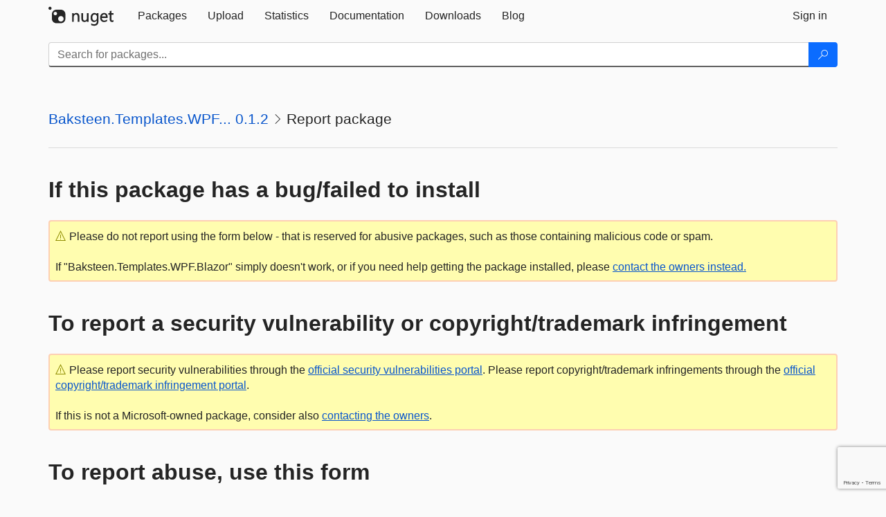

--- FILE ---
content_type: text/html; charset=utf-8
request_url: https://www.google.com/recaptcha/api2/anchor?ar=1&k=6Lf4P10UAAAAAPp-L5yBSChLOGUdU4ci187t7JCv&co=aHR0cHM6Ly9mZWVkLm51Z2V0Lm9yZzo0NDM.&hl=en&v=PoyoqOPhxBO7pBk68S4YbpHZ&size=invisible&anchor-ms=20000&execute-ms=30000&cb=ide8xs7a8kqh
body_size: 49439
content:
<!DOCTYPE HTML><html dir="ltr" lang="en"><head><meta http-equiv="Content-Type" content="text/html; charset=UTF-8">
<meta http-equiv="X-UA-Compatible" content="IE=edge">
<title>reCAPTCHA</title>
<style type="text/css">
/* cyrillic-ext */
@font-face {
  font-family: 'Roboto';
  font-style: normal;
  font-weight: 400;
  font-stretch: 100%;
  src: url(//fonts.gstatic.com/s/roboto/v48/KFO7CnqEu92Fr1ME7kSn66aGLdTylUAMa3GUBHMdazTgWw.woff2) format('woff2');
  unicode-range: U+0460-052F, U+1C80-1C8A, U+20B4, U+2DE0-2DFF, U+A640-A69F, U+FE2E-FE2F;
}
/* cyrillic */
@font-face {
  font-family: 'Roboto';
  font-style: normal;
  font-weight: 400;
  font-stretch: 100%;
  src: url(//fonts.gstatic.com/s/roboto/v48/KFO7CnqEu92Fr1ME7kSn66aGLdTylUAMa3iUBHMdazTgWw.woff2) format('woff2');
  unicode-range: U+0301, U+0400-045F, U+0490-0491, U+04B0-04B1, U+2116;
}
/* greek-ext */
@font-face {
  font-family: 'Roboto';
  font-style: normal;
  font-weight: 400;
  font-stretch: 100%;
  src: url(//fonts.gstatic.com/s/roboto/v48/KFO7CnqEu92Fr1ME7kSn66aGLdTylUAMa3CUBHMdazTgWw.woff2) format('woff2');
  unicode-range: U+1F00-1FFF;
}
/* greek */
@font-face {
  font-family: 'Roboto';
  font-style: normal;
  font-weight: 400;
  font-stretch: 100%;
  src: url(//fonts.gstatic.com/s/roboto/v48/KFO7CnqEu92Fr1ME7kSn66aGLdTylUAMa3-UBHMdazTgWw.woff2) format('woff2');
  unicode-range: U+0370-0377, U+037A-037F, U+0384-038A, U+038C, U+038E-03A1, U+03A3-03FF;
}
/* math */
@font-face {
  font-family: 'Roboto';
  font-style: normal;
  font-weight: 400;
  font-stretch: 100%;
  src: url(//fonts.gstatic.com/s/roboto/v48/KFO7CnqEu92Fr1ME7kSn66aGLdTylUAMawCUBHMdazTgWw.woff2) format('woff2');
  unicode-range: U+0302-0303, U+0305, U+0307-0308, U+0310, U+0312, U+0315, U+031A, U+0326-0327, U+032C, U+032F-0330, U+0332-0333, U+0338, U+033A, U+0346, U+034D, U+0391-03A1, U+03A3-03A9, U+03B1-03C9, U+03D1, U+03D5-03D6, U+03F0-03F1, U+03F4-03F5, U+2016-2017, U+2034-2038, U+203C, U+2040, U+2043, U+2047, U+2050, U+2057, U+205F, U+2070-2071, U+2074-208E, U+2090-209C, U+20D0-20DC, U+20E1, U+20E5-20EF, U+2100-2112, U+2114-2115, U+2117-2121, U+2123-214F, U+2190, U+2192, U+2194-21AE, U+21B0-21E5, U+21F1-21F2, U+21F4-2211, U+2213-2214, U+2216-22FF, U+2308-230B, U+2310, U+2319, U+231C-2321, U+2336-237A, U+237C, U+2395, U+239B-23B7, U+23D0, U+23DC-23E1, U+2474-2475, U+25AF, U+25B3, U+25B7, U+25BD, U+25C1, U+25CA, U+25CC, U+25FB, U+266D-266F, U+27C0-27FF, U+2900-2AFF, U+2B0E-2B11, U+2B30-2B4C, U+2BFE, U+3030, U+FF5B, U+FF5D, U+1D400-1D7FF, U+1EE00-1EEFF;
}
/* symbols */
@font-face {
  font-family: 'Roboto';
  font-style: normal;
  font-weight: 400;
  font-stretch: 100%;
  src: url(//fonts.gstatic.com/s/roboto/v48/KFO7CnqEu92Fr1ME7kSn66aGLdTylUAMaxKUBHMdazTgWw.woff2) format('woff2');
  unicode-range: U+0001-000C, U+000E-001F, U+007F-009F, U+20DD-20E0, U+20E2-20E4, U+2150-218F, U+2190, U+2192, U+2194-2199, U+21AF, U+21E6-21F0, U+21F3, U+2218-2219, U+2299, U+22C4-22C6, U+2300-243F, U+2440-244A, U+2460-24FF, U+25A0-27BF, U+2800-28FF, U+2921-2922, U+2981, U+29BF, U+29EB, U+2B00-2BFF, U+4DC0-4DFF, U+FFF9-FFFB, U+10140-1018E, U+10190-1019C, U+101A0, U+101D0-101FD, U+102E0-102FB, U+10E60-10E7E, U+1D2C0-1D2D3, U+1D2E0-1D37F, U+1F000-1F0FF, U+1F100-1F1AD, U+1F1E6-1F1FF, U+1F30D-1F30F, U+1F315, U+1F31C, U+1F31E, U+1F320-1F32C, U+1F336, U+1F378, U+1F37D, U+1F382, U+1F393-1F39F, U+1F3A7-1F3A8, U+1F3AC-1F3AF, U+1F3C2, U+1F3C4-1F3C6, U+1F3CA-1F3CE, U+1F3D4-1F3E0, U+1F3ED, U+1F3F1-1F3F3, U+1F3F5-1F3F7, U+1F408, U+1F415, U+1F41F, U+1F426, U+1F43F, U+1F441-1F442, U+1F444, U+1F446-1F449, U+1F44C-1F44E, U+1F453, U+1F46A, U+1F47D, U+1F4A3, U+1F4B0, U+1F4B3, U+1F4B9, U+1F4BB, U+1F4BF, U+1F4C8-1F4CB, U+1F4D6, U+1F4DA, U+1F4DF, U+1F4E3-1F4E6, U+1F4EA-1F4ED, U+1F4F7, U+1F4F9-1F4FB, U+1F4FD-1F4FE, U+1F503, U+1F507-1F50B, U+1F50D, U+1F512-1F513, U+1F53E-1F54A, U+1F54F-1F5FA, U+1F610, U+1F650-1F67F, U+1F687, U+1F68D, U+1F691, U+1F694, U+1F698, U+1F6AD, U+1F6B2, U+1F6B9-1F6BA, U+1F6BC, U+1F6C6-1F6CF, U+1F6D3-1F6D7, U+1F6E0-1F6EA, U+1F6F0-1F6F3, U+1F6F7-1F6FC, U+1F700-1F7FF, U+1F800-1F80B, U+1F810-1F847, U+1F850-1F859, U+1F860-1F887, U+1F890-1F8AD, U+1F8B0-1F8BB, U+1F8C0-1F8C1, U+1F900-1F90B, U+1F93B, U+1F946, U+1F984, U+1F996, U+1F9E9, U+1FA00-1FA6F, U+1FA70-1FA7C, U+1FA80-1FA89, U+1FA8F-1FAC6, U+1FACE-1FADC, U+1FADF-1FAE9, U+1FAF0-1FAF8, U+1FB00-1FBFF;
}
/* vietnamese */
@font-face {
  font-family: 'Roboto';
  font-style: normal;
  font-weight: 400;
  font-stretch: 100%;
  src: url(//fonts.gstatic.com/s/roboto/v48/KFO7CnqEu92Fr1ME7kSn66aGLdTylUAMa3OUBHMdazTgWw.woff2) format('woff2');
  unicode-range: U+0102-0103, U+0110-0111, U+0128-0129, U+0168-0169, U+01A0-01A1, U+01AF-01B0, U+0300-0301, U+0303-0304, U+0308-0309, U+0323, U+0329, U+1EA0-1EF9, U+20AB;
}
/* latin-ext */
@font-face {
  font-family: 'Roboto';
  font-style: normal;
  font-weight: 400;
  font-stretch: 100%;
  src: url(//fonts.gstatic.com/s/roboto/v48/KFO7CnqEu92Fr1ME7kSn66aGLdTylUAMa3KUBHMdazTgWw.woff2) format('woff2');
  unicode-range: U+0100-02BA, U+02BD-02C5, U+02C7-02CC, U+02CE-02D7, U+02DD-02FF, U+0304, U+0308, U+0329, U+1D00-1DBF, U+1E00-1E9F, U+1EF2-1EFF, U+2020, U+20A0-20AB, U+20AD-20C0, U+2113, U+2C60-2C7F, U+A720-A7FF;
}
/* latin */
@font-face {
  font-family: 'Roboto';
  font-style: normal;
  font-weight: 400;
  font-stretch: 100%;
  src: url(//fonts.gstatic.com/s/roboto/v48/KFO7CnqEu92Fr1ME7kSn66aGLdTylUAMa3yUBHMdazQ.woff2) format('woff2');
  unicode-range: U+0000-00FF, U+0131, U+0152-0153, U+02BB-02BC, U+02C6, U+02DA, U+02DC, U+0304, U+0308, U+0329, U+2000-206F, U+20AC, U+2122, U+2191, U+2193, U+2212, U+2215, U+FEFF, U+FFFD;
}
/* cyrillic-ext */
@font-face {
  font-family: 'Roboto';
  font-style: normal;
  font-weight: 500;
  font-stretch: 100%;
  src: url(//fonts.gstatic.com/s/roboto/v48/KFO7CnqEu92Fr1ME7kSn66aGLdTylUAMa3GUBHMdazTgWw.woff2) format('woff2');
  unicode-range: U+0460-052F, U+1C80-1C8A, U+20B4, U+2DE0-2DFF, U+A640-A69F, U+FE2E-FE2F;
}
/* cyrillic */
@font-face {
  font-family: 'Roboto';
  font-style: normal;
  font-weight: 500;
  font-stretch: 100%;
  src: url(//fonts.gstatic.com/s/roboto/v48/KFO7CnqEu92Fr1ME7kSn66aGLdTylUAMa3iUBHMdazTgWw.woff2) format('woff2');
  unicode-range: U+0301, U+0400-045F, U+0490-0491, U+04B0-04B1, U+2116;
}
/* greek-ext */
@font-face {
  font-family: 'Roboto';
  font-style: normal;
  font-weight: 500;
  font-stretch: 100%;
  src: url(//fonts.gstatic.com/s/roboto/v48/KFO7CnqEu92Fr1ME7kSn66aGLdTylUAMa3CUBHMdazTgWw.woff2) format('woff2');
  unicode-range: U+1F00-1FFF;
}
/* greek */
@font-face {
  font-family: 'Roboto';
  font-style: normal;
  font-weight: 500;
  font-stretch: 100%;
  src: url(//fonts.gstatic.com/s/roboto/v48/KFO7CnqEu92Fr1ME7kSn66aGLdTylUAMa3-UBHMdazTgWw.woff2) format('woff2');
  unicode-range: U+0370-0377, U+037A-037F, U+0384-038A, U+038C, U+038E-03A1, U+03A3-03FF;
}
/* math */
@font-face {
  font-family: 'Roboto';
  font-style: normal;
  font-weight: 500;
  font-stretch: 100%;
  src: url(//fonts.gstatic.com/s/roboto/v48/KFO7CnqEu92Fr1ME7kSn66aGLdTylUAMawCUBHMdazTgWw.woff2) format('woff2');
  unicode-range: U+0302-0303, U+0305, U+0307-0308, U+0310, U+0312, U+0315, U+031A, U+0326-0327, U+032C, U+032F-0330, U+0332-0333, U+0338, U+033A, U+0346, U+034D, U+0391-03A1, U+03A3-03A9, U+03B1-03C9, U+03D1, U+03D5-03D6, U+03F0-03F1, U+03F4-03F5, U+2016-2017, U+2034-2038, U+203C, U+2040, U+2043, U+2047, U+2050, U+2057, U+205F, U+2070-2071, U+2074-208E, U+2090-209C, U+20D0-20DC, U+20E1, U+20E5-20EF, U+2100-2112, U+2114-2115, U+2117-2121, U+2123-214F, U+2190, U+2192, U+2194-21AE, U+21B0-21E5, U+21F1-21F2, U+21F4-2211, U+2213-2214, U+2216-22FF, U+2308-230B, U+2310, U+2319, U+231C-2321, U+2336-237A, U+237C, U+2395, U+239B-23B7, U+23D0, U+23DC-23E1, U+2474-2475, U+25AF, U+25B3, U+25B7, U+25BD, U+25C1, U+25CA, U+25CC, U+25FB, U+266D-266F, U+27C0-27FF, U+2900-2AFF, U+2B0E-2B11, U+2B30-2B4C, U+2BFE, U+3030, U+FF5B, U+FF5D, U+1D400-1D7FF, U+1EE00-1EEFF;
}
/* symbols */
@font-face {
  font-family: 'Roboto';
  font-style: normal;
  font-weight: 500;
  font-stretch: 100%;
  src: url(//fonts.gstatic.com/s/roboto/v48/KFO7CnqEu92Fr1ME7kSn66aGLdTylUAMaxKUBHMdazTgWw.woff2) format('woff2');
  unicode-range: U+0001-000C, U+000E-001F, U+007F-009F, U+20DD-20E0, U+20E2-20E4, U+2150-218F, U+2190, U+2192, U+2194-2199, U+21AF, U+21E6-21F0, U+21F3, U+2218-2219, U+2299, U+22C4-22C6, U+2300-243F, U+2440-244A, U+2460-24FF, U+25A0-27BF, U+2800-28FF, U+2921-2922, U+2981, U+29BF, U+29EB, U+2B00-2BFF, U+4DC0-4DFF, U+FFF9-FFFB, U+10140-1018E, U+10190-1019C, U+101A0, U+101D0-101FD, U+102E0-102FB, U+10E60-10E7E, U+1D2C0-1D2D3, U+1D2E0-1D37F, U+1F000-1F0FF, U+1F100-1F1AD, U+1F1E6-1F1FF, U+1F30D-1F30F, U+1F315, U+1F31C, U+1F31E, U+1F320-1F32C, U+1F336, U+1F378, U+1F37D, U+1F382, U+1F393-1F39F, U+1F3A7-1F3A8, U+1F3AC-1F3AF, U+1F3C2, U+1F3C4-1F3C6, U+1F3CA-1F3CE, U+1F3D4-1F3E0, U+1F3ED, U+1F3F1-1F3F3, U+1F3F5-1F3F7, U+1F408, U+1F415, U+1F41F, U+1F426, U+1F43F, U+1F441-1F442, U+1F444, U+1F446-1F449, U+1F44C-1F44E, U+1F453, U+1F46A, U+1F47D, U+1F4A3, U+1F4B0, U+1F4B3, U+1F4B9, U+1F4BB, U+1F4BF, U+1F4C8-1F4CB, U+1F4D6, U+1F4DA, U+1F4DF, U+1F4E3-1F4E6, U+1F4EA-1F4ED, U+1F4F7, U+1F4F9-1F4FB, U+1F4FD-1F4FE, U+1F503, U+1F507-1F50B, U+1F50D, U+1F512-1F513, U+1F53E-1F54A, U+1F54F-1F5FA, U+1F610, U+1F650-1F67F, U+1F687, U+1F68D, U+1F691, U+1F694, U+1F698, U+1F6AD, U+1F6B2, U+1F6B9-1F6BA, U+1F6BC, U+1F6C6-1F6CF, U+1F6D3-1F6D7, U+1F6E0-1F6EA, U+1F6F0-1F6F3, U+1F6F7-1F6FC, U+1F700-1F7FF, U+1F800-1F80B, U+1F810-1F847, U+1F850-1F859, U+1F860-1F887, U+1F890-1F8AD, U+1F8B0-1F8BB, U+1F8C0-1F8C1, U+1F900-1F90B, U+1F93B, U+1F946, U+1F984, U+1F996, U+1F9E9, U+1FA00-1FA6F, U+1FA70-1FA7C, U+1FA80-1FA89, U+1FA8F-1FAC6, U+1FACE-1FADC, U+1FADF-1FAE9, U+1FAF0-1FAF8, U+1FB00-1FBFF;
}
/* vietnamese */
@font-face {
  font-family: 'Roboto';
  font-style: normal;
  font-weight: 500;
  font-stretch: 100%;
  src: url(//fonts.gstatic.com/s/roboto/v48/KFO7CnqEu92Fr1ME7kSn66aGLdTylUAMa3OUBHMdazTgWw.woff2) format('woff2');
  unicode-range: U+0102-0103, U+0110-0111, U+0128-0129, U+0168-0169, U+01A0-01A1, U+01AF-01B0, U+0300-0301, U+0303-0304, U+0308-0309, U+0323, U+0329, U+1EA0-1EF9, U+20AB;
}
/* latin-ext */
@font-face {
  font-family: 'Roboto';
  font-style: normal;
  font-weight: 500;
  font-stretch: 100%;
  src: url(//fonts.gstatic.com/s/roboto/v48/KFO7CnqEu92Fr1ME7kSn66aGLdTylUAMa3KUBHMdazTgWw.woff2) format('woff2');
  unicode-range: U+0100-02BA, U+02BD-02C5, U+02C7-02CC, U+02CE-02D7, U+02DD-02FF, U+0304, U+0308, U+0329, U+1D00-1DBF, U+1E00-1E9F, U+1EF2-1EFF, U+2020, U+20A0-20AB, U+20AD-20C0, U+2113, U+2C60-2C7F, U+A720-A7FF;
}
/* latin */
@font-face {
  font-family: 'Roboto';
  font-style: normal;
  font-weight: 500;
  font-stretch: 100%;
  src: url(//fonts.gstatic.com/s/roboto/v48/KFO7CnqEu92Fr1ME7kSn66aGLdTylUAMa3yUBHMdazQ.woff2) format('woff2');
  unicode-range: U+0000-00FF, U+0131, U+0152-0153, U+02BB-02BC, U+02C6, U+02DA, U+02DC, U+0304, U+0308, U+0329, U+2000-206F, U+20AC, U+2122, U+2191, U+2193, U+2212, U+2215, U+FEFF, U+FFFD;
}
/* cyrillic-ext */
@font-face {
  font-family: 'Roboto';
  font-style: normal;
  font-weight: 900;
  font-stretch: 100%;
  src: url(//fonts.gstatic.com/s/roboto/v48/KFO7CnqEu92Fr1ME7kSn66aGLdTylUAMa3GUBHMdazTgWw.woff2) format('woff2');
  unicode-range: U+0460-052F, U+1C80-1C8A, U+20B4, U+2DE0-2DFF, U+A640-A69F, U+FE2E-FE2F;
}
/* cyrillic */
@font-face {
  font-family: 'Roboto';
  font-style: normal;
  font-weight: 900;
  font-stretch: 100%;
  src: url(//fonts.gstatic.com/s/roboto/v48/KFO7CnqEu92Fr1ME7kSn66aGLdTylUAMa3iUBHMdazTgWw.woff2) format('woff2');
  unicode-range: U+0301, U+0400-045F, U+0490-0491, U+04B0-04B1, U+2116;
}
/* greek-ext */
@font-face {
  font-family: 'Roboto';
  font-style: normal;
  font-weight: 900;
  font-stretch: 100%;
  src: url(//fonts.gstatic.com/s/roboto/v48/KFO7CnqEu92Fr1ME7kSn66aGLdTylUAMa3CUBHMdazTgWw.woff2) format('woff2');
  unicode-range: U+1F00-1FFF;
}
/* greek */
@font-face {
  font-family: 'Roboto';
  font-style: normal;
  font-weight: 900;
  font-stretch: 100%;
  src: url(//fonts.gstatic.com/s/roboto/v48/KFO7CnqEu92Fr1ME7kSn66aGLdTylUAMa3-UBHMdazTgWw.woff2) format('woff2');
  unicode-range: U+0370-0377, U+037A-037F, U+0384-038A, U+038C, U+038E-03A1, U+03A3-03FF;
}
/* math */
@font-face {
  font-family: 'Roboto';
  font-style: normal;
  font-weight: 900;
  font-stretch: 100%;
  src: url(//fonts.gstatic.com/s/roboto/v48/KFO7CnqEu92Fr1ME7kSn66aGLdTylUAMawCUBHMdazTgWw.woff2) format('woff2');
  unicode-range: U+0302-0303, U+0305, U+0307-0308, U+0310, U+0312, U+0315, U+031A, U+0326-0327, U+032C, U+032F-0330, U+0332-0333, U+0338, U+033A, U+0346, U+034D, U+0391-03A1, U+03A3-03A9, U+03B1-03C9, U+03D1, U+03D5-03D6, U+03F0-03F1, U+03F4-03F5, U+2016-2017, U+2034-2038, U+203C, U+2040, U+2043, U+2047, U+2050, U+2057, U+205F, U+2070-2071, U+2074-208E, U+2090-209C, U+20D0-20DC, U+20E1, U+20E5-20EF, U+2100-2112, U+2114-2115, U+2117-2121, U+2123-214F, U+2190, U+2192, U+2194-21AE, U+21B0-21E5, U+21F1-21F2, U+21F4-2211, U+2213-2214, U+2216-22FF, U+2308-230B, U+2310, U+2319, U+231C-2321, U+2336-237A, U+237C, U+2395, U+239B-23B7, U+23D0, U+23DC-23E1, U+2474-2475, U+25AF, U+25B3, U+25B7, U+25BD, U+25C1, U+25CA, U+25CC, U+25FB, U+266D-266F, U+27C0-27FF, U+2900-2AFF, U+2B0E-2B11, U+2B30-2B4C, U+2BFE, U+3030, U+FF5B, U+FF5D, U+1D400-1D7FF, U+1EE00-1EEFF;
}
/* symbols */
@font-face {
  font-family: 'Roboto';
  font-style: normal;
  font-weight: 900;
  font-stretch: 100%;
  src: url(//fonts.gstatic.com/s/roboto/v48/KFO7CnqEu92Fr1ME7kSn66aGLdTylUAMaxKUBHMdazTgWw.woff2) format('woff2');
  unicode-range: U+0001-000C, U+000E-001F, U+007F-009F, U+20DD-20E0, U+20E2-20E4, U+2150-218F, U+2190, U+2192, U+2194-2199, U+21AF, U+21E6-21F0, U+21F3, U+2218-2219, U+2299, U+22C4-22C6, U+2300-243F, U+2440-244A, U+2460-24FF, U+25A0-27BF, U+2800-28FF, U+2921-2922, U+2981, U+29BF, U+29EB, U+2B00-2BFF, U+4DC0-4DFF, U+FFF9-FFFB, U+10140-1018E, U+10190-1019C, U+101A0, U+101D0-101FD, U+102E0-102FB, U+10E60-10E7E, U+1D2C0-1D2D3, U+1D2E0-1D37F, U+1F000-1F0FF, U+1F100-1F1AD, U+1F1E6-1F1FF, U+1F30D-1F30F, U+1F315, U+1F31C, U+1F31E, U+1F320-1F32C, U+1F336, U+1F378, U+1F37D, U+1F382, U+1F393-1F39F, U+1F3A7-1F3A8, U+1F3AC-1F3AF, U+1F3C2, U+1F3C4-1F3C6, U+1F3CA-1F3CE, U+1F3D4-1F3E0, U+1F3ED, U+1F3F1-1F3F3, U+1F3F5-1F3F7, U+1F408, U+1F415, U+1F41F, U+1F426, U+1F43F, U+1F441-1F442, U+1F444, U+1F446-1F449, U+1F44C-1F44E, U+1F453, U+1F46A, U+1F47D, U+1F4A3, U+1F4B0, U+1F4B3, U+1F4B9, U+1F4BB, U+1F4BF, U+1F4C8-1F4CB, U+1F4D6, U+1F4DA, U+1F4DF, U+1F4E3-1F4E6, U+1F4EA-1F4ED, U+1F4F7, U+1F4F9-1F4FB, U+1F4FD-1F4FE, U+1F503, U+1F507-1F50B, U+1F50D, U+1F512-1F513, U+1F53E-1F54A, U+1F54F-1F5FA, U+1F610, U+1F650-1F67F, U+1F687, U+1F68D, U+1F691, U+1F694, U+1F698, U+1F6AD, U+1F6B2, U+1F6B9-1F6BA, U+1F6BC, U+1F6C6-1F6CF, U+1F6D3-1F6D7, U+1F6E0-1F6EA, U+1F6F0-1F6F3, U+1F6F7-1F6FC, U+1F700-1F7FF, U+1F800-1F80B, U+1F810-1F847, U+1F850-1F859, U+1F860-1F887, U+1F890-1F8AD, U+1F8B0-1F8BB, U+1F8C0-1F8C1, U+1F900-1F90B, U+1F93B, U+1F946, U+1F984, U+1F996, U+1F9E9, U+1FA00-1FA6F, U+1FA70-1FA7C, U+1FA80-1FA89, U+1FA8F-1FAC6, U+1FACE-1FADC, U+1FADF-1FAE9, U+1FAF0-1FAF8, U+1FB00-1FBFF;
}
/* vietnamese */
@font-face {
  font-family: 'Roboto';
  font-style: normal;
  font-weight: 900;
  font-stretch: 100%;
  src: url(//fonts.gstatic.com/s/roboto/v48/KFO7CnqEu92Fr1ME7kSn66aGLdTylUAMa3OUBHMdazTgWw.woff2) format('woff2');
  unicode-range: U+0102-0103, U+0110-0111, U+0128-0129, U+0168-0169, U+01A0-01A1, U+01AF-01B0, U+0300-0301, U+0303-0304, U+0308-0309, U+0323, U+0329, U+1EA0-1EF9, U+20AB;
}
/* latin-ext */
@font-face {
  font-family: 'Roboto';
  font-style: normal;
  font-weight: 900;
  font-stretch: 100%;
  src: url(//fonts.gstatic.com/s/roboto/v48/KFO7CnqEu92Fr1ME7kSn66aGLdTylUAMa3KUBHMdazTgWw.woff2) format('woff2');
  unicode-range: U+0100-02BA, U+02BD-02C5, U+02C7-02CC, U+02CE-02D7, U+02DD-02FF, U+0304, U+0308, U+0329, U+1D00-1DBF, U+1E00-1E9F, U+1EF2-1EFF, U+2020, U+20A0-20AB, U+20AD-20C0, U+2113, U+2C60-2C7F, U+A720-A7FF;
}
/* latin */
@font-face {
  font-family: 'Roboto';
  font-style: normal;
  font-weight: 900;
  font-stretch: 100%;
  src: url(//fonts.gstatic.com/s/roboto/v48/KFO7CnqEu92Fr1ME7kSn66aGLdTylUAMa3yUBHMdazQ.woff2) format('woff2');
  unicode-range: U+0000-00FF, U+0131, U+0152-0153, U+02BB-02BC, U+02C6, U+02DA, U+02DC, U+0304, U+0308, U+0329, U+2000-206F, U+20AC, U+2122, U+2191, U+2193, U+2212, U+2215, U+FEFF, U+FFFD;
}

</style>
<link rel="stylesheet" type="text/css" href="https://www.gstatic.com/recaptcha/releases/PoyoqOPhxBO7pBk68S4YbpHZ/styles__ltr.css">
<script nonce="T9T-5dBRhGb3yMQBfMr6dA" type="text/javascript">window['__recaptcha_api'] = 'https://www.google.com/recaptcha/api2/';</script>
<script type="text/javascript" src="https://www.gstatic.com/recaptcha/releases/PoyoqOPhxBO7pBk68S4YbpHZ/recaptcha__en.js" nonce="T9T-5dBRhGb3yMQBfMr6dA">
      
    </script></head>
<body><div id="rc-anchor-alert" class="rc-anchor-alert"></div>
<input type="hidden" id="recaptcha-token" value="[base64]">
<script type="text/javascript" nonce="T9T-5dBRhGb3yMQBfMr6dA">
      recaptcha.anchor.Main.init("[\x22ainput\x22,[\x22bgdata\x22,\x22\x22,\[base64]/[base64]/[base64]/bmV3IHJbeF0oY1swXSk6RT09Mj9uZXcgclt4XShjWzBdLGNbMV0pOkU9PTM/bmV3IHJbeF0oY1swXSxjWzFdLGNbMl0pOkU9PTQ/[base64]/[base64]/[base64]/[base64]/[base64]/[base64]/[base64]/[base64]\x22,\[base64]\x22,\[base64]/Dg8Kvw4bDlg/[base64]/DuHlncMOWwrlrM8OycyRXw6/CqsKmw47Dg8O4w7fDhWLDicOBwrzCqFLDn8OMw73CnsK1w6dYCDfDtcKOw6HDhcOLGA80DX7Dj8ONw6sKb8OkRMOuw6hFccKJw4NswqbCj8Onw5/DisKmwonCjUbDtz3Cp2LDqMOmXcKpRMOyesO7wofDg8OHIVHCtk1Zwr06wpw8w57Cg8KXwqx3wqDCoVAlbnQBwpcvw4LDiz/Cpk9YwrvCoAt+EULDnk5ywrTCuTrDscO1T0VIA8O1w5/ClcKjw7IhCsKaw6bCsCXCoSvDq2Qnw7ZlaUIqw41BwrALw7ktCsK+VD/[base64]/ZVfCtH0ew4kXw5/DscOJJGzDgcOdcEbDoMKPwqzCsMOtw4TCs8KdXMOHKEfDn8KsH8KjwoAYVgHDmcOhwq8+dsK4wofDhRY3fsO+dMKbwoXCssKbGxvCs8K6FsKkw7HDnjLCjgfDv8OsAx4Wwp7DpsOPaAY/w59lwosNDsOKwpRILMKBwrnDrSvCiTQHAcKKw4PClz9Hw63Cij9rw75xw7A8w5AzNlLDqxvCgUrDosOJe8O5M8KWw5/Cm8KLwpUqwofDlcKSCcOZw411w4dcbTULLBAqwoHCjcKnAhnDscK5fcKwB8KlBW/Ct8OfwpzDt2ARZT3DgMKkZcOMwoMVQi7DpWBxwoHDtwjChmHDlsOfdcOQQmbDiyPCtzHDm8Ofw4bCjMOjwp7DpC03wpLDoMKheMKdw6R/ZsKWTcKdw6IZKsK9wo9MUsKqw4jCuWwiNR7CgsOGSQl/w4Vtw5LCv8KvM8KvwrBzw73CkcOoECg5U8KvM8OQwrPCgWrDt8Khw4LChMOdAsODwozDgMK/PxLCoMO+GMOVwqEeISsrIMOMw5wlL8ObwrbCuRPDl8KLXiTDvErDjMKqEMKEw7rDqsKEw5odw5Y2w5UGw7cjwrjDvXBmw7/DnsOraFVzw6tqwrVQw7sBw7s1M8KMwoDCkw9yPcKnAcO7w4HDl8KlIwDCjnbDl8ObC8K3Tm7CjMOXwrjDjMOyaFTDk2UwwpQ/w73CqEBJwpkSHw/Dn8KqKsOvwqnCmhE8wqAGCxrCvijCp1wgYsOIGyjDpA/[base64]/P8KFbFzDs1xowp7CocOdO8KOwozDlQTCnDTDo3PDniLCr8Omw5nCpMKGwp9xwo7DrxLClMKoO11Tw7Ulw5LCo8OAwpLDn8OEwoRlwpjDqMKEKkrCpUDClVYmFsOyX8KFOmhlLyrDj181w5sMwrfCs2oVwowXw790HQ/DksKhwoDDlcOoa8OkNsO2XE/[base64]/DmsOBasKQwozDgixlX0zDv8Kvw5PCnwbDscO+TcOXL8O0YznDhMO+wqjDqcOmwqTDqMKfFgTDhyFGwrMOUsKTE8OIaCnCogQoXxwiwo/Cu2IobjRiVsKvBcKvwoY3wrB9SMKUEgvDgGzDpMKVZ13DvDtDIcKpwrPCgVTDh8KNw4ptfh3CoMORwqjDm3YTw5XDsHXDtcOgw7/ClijDtkXDtMK8w71LI8O3GMKaw4Bva0HCt3EEUsOiwrp8wq/DoWvDtWjDhcOpwrHDvmbCicK/w6zDh8KBaXhlNsKvwr/CncORYnvDtnnCncKXcUfCmcKUfMOfwpPDk1bDqMOyw4PCnQJSw5Upw4PCosOew6vCtVddViTDtnPDgcKQCMKhEjJZGyQ6VsKywqFowpfCjFc0w6NZwrBMNGdbw7QCCi3CpE7DowF9wr1dw5bCtsKFUMKZNSgxwpTCisKbMyx0woIMw55JVRHDmcOgw7E/[base64]/BjDCp8OJVcKxwqjDjTpiFMO4w6bCvMKjwrnCkkjCj8O3MBJeesOkEcKnFAI9cMO+AgzCjcOhIi4dw6kjLE9Awq3CrMOkw6vDiMOKYCFhwrFWwq1iw4nChg8OwpAfwr/DusOVWMKKw6PCi17CucKkPgEAR8KKw4jCjFcYY3/DmX/[base64]/CnDbDv8OgwofDjigRwoJWSsOfworDvsK6wq/DvEQXw5lCw4vDmMK+NGoJwqjDmsOpwo3CtSnCoMOwPxxSwptddlIOw5fDkkwXw7x0wo8hZMKkLlExwpIJdsOCw5whFMKGwqbDvMOiwrIcw7jCtcOpHsOHwojDgcKRYMKTZsKswocNwoXDuGJpN1PDl05WQ0fDp8K9woHCh8ObwprCuMKewp/[base64]/ChcO9w5IlVsO/[base64]/ChlMfwprDqxRjIQNHw5PCicK9w4woU3XDksO7wq0nYTBKw6kqw7d1YcK7dCvDm8O9wovCiUMDLsOKwpUKwqUxWMKpDcOywrRGEEA/[base64]/CicKEUsO8wqlZwqhUwpBROMKpwogAd8OqWilpw65Yw6fDlmLCmmcMdVrCjmTDrW51w4M5wpzCo2A5w5jDg8KewoMtV17DpG3DgMOuN3HDi8O/wqwjKsODwpvDiwcew7Q6wpXCpsOnw7Iaw6RlJknClD48w6NGwrfDiMO5O2PDgkNCO1vCg8OcwoUww5vClB/CnsOLw6LCh8KZBQcowrJkw4MlOMK/[base64]/CuSVuw73CvMKrWVJjw5stw7fCkmQTR8OATsOhSMONVcOowpfDn1bDksOHw63Dnn4UEcKBKsOsFXTDnBxya8K1WcK9wqTDhiAGWQzCnMKYwoHDvMKGwpM+JzrDhCvDhXELIlpLwoFVPsORw5TDt8KfwqjCh8OTw7/DsMK+aMONw7QVccKGMhdFeQPDvcKWw4M+wrpbw7I/TcKzwoTDgSgbwqgoSF1vwpp3wp5fBsKMTsOBw4TCgMOBw5V5w4LCnMOuwprDusOEQBnDox7CvDYEdDpWGEnCncOlJMKQYMKqDcO/K8KrbcOaE8Ofw6jDgR8XQMKwbEM6w6bCn0fCjcOrwrnCnTzDp0ssw4wiw5LCvUYdwpjCocK4wrfDtn7DnnHDlD7Cs2chw5nDgGQQBcKtdhXDoMOxBsOAw5fCszpSecKqJVzCh3vCpDcWw7R1w7/Ct33ChVvDrVvCqHRTdMOTOcKDIsOCW13DjsOow6hiw5vDksO4wprCvcO0wqbCv8Oowq7DjsOyw4YddFd0UVDCo8K8C0NYwo4nw60Kwq3DhBrCi8OgIXbCmQ3CgXHDgUVPUwbDvCd6cBc6wpU2w7skbRTDr8O3w77DhsOpDzF5w41dI8O/[base64]/DoiFhaMKcw602wrDCucO0asKBaDjCuhLCgUPCkxICw5pmwpzDuj1BecK3KcKmbMK5w79bJWZXGjXDjsOEZUouwq/CnnfDvD/CtsOUZ8OPw5AvwqJpwrY5w7jCoTvCnkNSRRgsaFDCszLCozPDkyVGNMOvwrUsw4zCi2/CqcKVw6bDq8OwTVnCusK6wrwnw7XCucKOwrYHW8OOXMOqwoLCscO3wohBw44CAMKTwo/[base64]/Dr2N1QcK4wosUJUDCig4mMjQ/QDrDqcOhwr/[base64]/ColwswpFkPh/DrT/DiMKLccKtw4TDtArCkcOSw4szwrIJwrtvL2zDvQhpIsKOwr4ZSE/CpsKzwotlw4N4E8KvVsKwPAgTwqdOw7hqw5wiw71nw6Q3woTDr8KoOMOIQcOwwqc+dMKBfsOmwrx3wonDgMOgw4DDrD3Dq8KZTVUsK8Kfw4zDqMOTacKPwpfDjhx3w7hRw4YVwp/DmS3CnsKVa8OpRMKlVsOCH8OgHsO4w7/[base64]/[base64]/CqcKoSsOCwqomCcOlw4bCs8Khw57CusOdwpXDsRrDuMKke8KofsK4XsOJw70vS8Omw74dw7xCwqNJS1bCgcKLX8OUUD/DnsKMwqXCgkkdwooZAklZwrzDhTjClcKIw7cnw5RdCGPDu8OXQsOwVRQ1OMORw6bCvW/DmFnCvsKBc8KVw71Kw6TCmw07w5cDwprDvsOUSRM7w4QJYMKeD8K7LWsfw47DisOcPA5IwoDDvEY0w58fDcK+wp4UwpFiw5wlJ8KmwqE1w6EifRE6ccOcwo4CwqnCk28FMmjDiQhuwqTDr8Ojw7Mcwp7CpHc0U8OgbsK3TRcOwpo3w4/DrcOBPcOkwqAQw54aV8KTw5wbbSx6GsKAF8OJw7XDt8OBdcO8bFjCj0R/KzMEYkNfwo7CgsO4O8KnPcO+w7jDqC3Cg3TCiBtlwrpMw5XDpXpcAhBnW8OCXkZ5wpDCrU7DrcKqw4lMwrXCq8KWw4HCkcK8w4sgwq/Chnt+w6HCu8KAw4DCv8Ouw6fDmzQnwodvwo7DoMKQwpPCk2fCuMOdw6luUDsAIn3CtUISd0jDhTzDtA5lSMKcwq7Dp0TCpHd/E8KZw7VmCMK7PArDrMKHwrwsCsOtIhbCoMO7wr/DocOkwoLCjRfCv3ECVCMCw5TDm8OuHMK6V25wcMOvw4Rww7TCiMO9wpbCtsK4wpnDgMK7JHnCpwUYwqd0w4vDvMKVYwLCkSRMwql1wp7DkMOcw5LCiXYRwrLCpAwNwq5qCXDDgsKDwrrCjsOYIBFJWUhFwrXCjMOKE3DDmxt/w4bCpTNCworDkMOdQVjCnCTCrHrDni/[base64]/w7gZw5fDlSJXw45mdhAnUcKEwrwoFsKXNUUSwqDDn8K7wpIPw4QtwpArH8OOw6LCmcKeFcK0YTJCwp7CtsOrw7zDsF3CmTHDmMKCVMOrN2g0w6HCicKPwqs1F3lwwrvDplTCicOxVMKnwq9BRBbDtiPCtmZVwqVCGSFXw6VJw7rDnMKaBU/Ck3HCi8O6T0XCrCLDn8Ohwpc9wqHCr8OsISbCuxYEayTCtsK4wofDmMKJwpsGSsK5fsKPwpk7Cz4EIsO5wqIJwoVhD2pnHTgbIMOLw7VJIFNXZS/CrsOQIsO6wqnDpUDDrsKnfzvCrk7Cv3NCdsOKw5gIw7rCjcKzwq5Ow6J9w4QzE2YZC08AMnHCnsKEbMKdfgE4A8OYwrsjZ8OVwqF5LcKgASFUwqluD8KDwqvCo8OsTj9Pwohpw4PCjhHCpcKMw75hIxTCosKiw7DCgTV2OcK1wo3DkWrDscKDwooGw5ZIZ3TCjMK4wo/DtkTCtsOCd8OxLiFNwoTCkjMdZCk+woxFw5HCj8OSw5nDo8OgwqvDoWnCncKLw4kbw55Tw6BtH8Kxw47Co0XCvQzCngRLPsK8KsKyGXY4w5o/[base64]/McOkQMONBwnCojjCnMOawq/DjwwvKsKJw4rCqcKlC23DjMONwqkvwr7DlsOcPsOEw4vCkMKNwp/[base64]/Dq8O7wpsmwpRFe8OBw4hfH25hdcKNbhHDizTCscOKwqZAwoQ3wobCl3DDoQ0IXRNAAMOtwr7CqMO0wo8eHEE6wog9DFXCmis9XSI7w5VywpQmIsKiY8KMM37DrsKdNMOkX8K7ZHzCmmN/IDA3wpNqwqkdD1EMA30lw6nCuMO5LcOOw4XDpMKEdsK1wpbCkDdRYMO6w6dVwqdyQEnDu0TCjMKiwqjChsKjwqDDngMKw6PDjGBzw74OXGZuZcKqd8KSC8OnwpjDucKswr/CkMKDME4vw5NxCMO3wovCsncjSMOiW8OgW8OdwpfCkcOxw6zDvn9oUsKyMMK+c2cVwoXCssOoLMO7R8KweGMHw6/CsXIuGRB1wpjChw/DusKIw7bDg2zCksKWJHzCjsK/HMKbwoHCq01vb8K4McO5UsOvF8Khw57Ck0nCtMKgUHsowpxWAMKKO38eIsKdacO6wq7DjcOpw5XCksOICsKQQThMw6HDiMKrwqZiwobDn2PCgsOpwr3CqE/Dkz7DsFY3w7vCiBZ/[base64]/CjzrCnMKMbnQRAMKawo/DmiN4wrVVYcKFNMOSeRXCv3RTEUvCqBZ9w44GXcKbFcKRw4zDpnTClRTDkcKJVMOvwoXClWDCqlLCgQnChWhAOMK+w7nCmwwFwoccw6rCvWkDGGoLR14RwpPCoGTDhcOFCTXCscKZbiFQwoQkwpVcwolUwpnDjHxKw57Cmx7DnMO4CnrChhg/wo7CjA4NMXXCshsRcMOSY1vCm0wsw7rDrcKmwr4hbnzCmWVIJsK8PcKswrnDgDfDu0XCjsOEcsKqw6LCo8O8w4MmEy7DpsKEe8Oiw4hTKsKew7cgwrbDmMKYNsOJwoY6w4sIPMO9K2HDsMKswqVgwo/CosKow7DDscONPzPDmMKhZh3DoF7CiUjDksK9w5AiecOpc2ZEIyRoP0k4w57CvA8nw5bDqHjDh8OWwpsAw7bCvXENASvDoV0RElTDom1rwokZWDPDpsOLwqXDrm9Pw7p8wqPDgsOfw5/DtCPCoMOow70HwrPCpcO6OcKYJAgtw5swHsKdIcKUWjh5cMK6wrTCoDXDhkh2w6VUC8Knw43DnMOGw5hdVsOMw7LCgkHCiE8VRnIvw656AEHCqsK5w5loPS8CUEoYwrNgw4AfKcKARjFXwpofw7hKfT/DosOzwr1jw5rDpmt6RcODQURmYsOAw6XDocOGDcKrG8OxY8Kdw6oZMXdQw4htBnXCnzvDrMKlw7wXw4AwwrkCK0nDrMKNVgwhwr7Cg8KAwosGwrnDjMOFw7F7aRwIw64Aw5DCj8K/acOpwolWd8Kvwr97esOAwpppbWzCpHPDuDvCssKaCMO8wrrDoW9aw6suwo5tw4pOwq4dw5Zsw6YswqLCq0PClxbDg0PCsx53w4hkV8Kvw4FsLCIePTYHwpB7w7Nbw7LCoUZIMcOnWMK3AMOfw4jChSdyKMOvw7jCiMKew4/DiMOvw6nDhSJVwpU9DhPCocKbw6pPOsKwWmN4wqY4c8O/wp/CkW0qwqXCvDnDgcObw7UOMzLDmcOjwqQ7XGnCisOEAsOoFMOhw4IqwrMzMjDDhMOrO8OlBcOiNiTDg3Yrw5TCn8KKCGbChW7CjA9nw77Cnwk5KsOmM8O3wrDCk34OwqrDjk/[base64]/w5AuZDoMw75xwoHCt8K4w5PDmcOTbxIPbMKywoDDpjvDiMOAG8Kbw63CssO9w5PCvmjCosOuwollecOWGn0ePsOiJ3/[base64]/wo8OwpjCj8Obw5/[base64]/w55IA1jDjMOFG8K+AMK7Nk5KYBkWFsOhw7VHCw7CuMO0QMKFVcKbwrnCgMKKwpxzM8OPKsKbPFxfdcKlb8K/GMK/w7MmEcOiwqLDu8O1eG3DhFHDsMKXMMKwwqQnw4LDoMOUw5/CpcKTK2/Du8OoGy3DicKpw5rCucKnaWzDucKLWcK8wo0Bwo/Cs8KaZzjCiHp2ZMK2wpzCihHCpXx3QH/DssO4QGXCmWbCs8K0OSEZBUbDtB3CmcKgIxXDsXTDkcObfsOgw7M5w57DvsOUwrJew7fDjg9YwoDCiiPCtl7Dl8Osw5oiVAHCr8KGw7nCgwjDoMKLFMOcwq86CcOqPW3Cl8KkwpzCr0LDsGJGwrN7Hl04akMJwpsewq/[base64]/w6EqelN6wpk2JCLDg0Ywwo1+w5Ehw7vCukHCl8KMwovDt1DDiU1owrDDm8KkecOmNXbDm8KAwrsewo3DuzMJCMKSQsKDwrs/[base64]/XlE+w6lAZMOWcMK0w4dKXMOOFgrDqVIUEEfDk8KOIcK3VWw9ZSrDlsKIGmjCs2LCj1nDqkgswr3Cp8OJRMOtwpTDucOtw67DuGB4w5vCuwLCoy3CnS1ww4E/w5zDhcOdwpXDk8O1Z8K8w5TDksOpwqDDg0RgZDHChsKeDsOlwqxyPlZvw7BBJw7DrsO+w5rDs8O+EAfCtRbDn07CmMOCwoYgczXCmMOhw4RYw7vDoxA/MsKJw5kVCTfDvH1MwpfClsOdJ8KiTcKfw5oxT8Oqw5nDi8OFw7pORsOAw4zDuSR5RcKbwpTCiUzChsKgb35SU8OYLcKYw7dTBcKVwqpxREIQw54BwqB0w6rCpQfDmsKZG2sEwoUcw68nwqhCw799M8O3TcKoVMKCwr4Gw7oRwo/DllkpwoJJw7/CmRvCogUVTE9gw4JvHcKLwr7DpMOvwr7DuMKcw4UdwoJgw6Ihw5Ufw6LCoEPCtMK4A8KcQU9KW8KtwoJhZsOqAiBebsOicx/ClzAXwqd3dMKGd33Co3TDscK8A8K6wrzDlFLDq3LDrilRacOBw7LCoxp5QmHDg8KKacKhwrwew6svwqLChMKeHCcRL34pPMKMWcKBFcO0ZMKhcC8wUWNuwrctBcKoW8OXc8OSwp3DtcOAw58Mw7jDoywkw5YTw5jCncKCbsK4E0Bjwr/CuBwnR2RqWyEgw617bMOXw6/DmATDp1PDvmcCNcOJC8OTw6HDnsKZbhbDhcKuUEXDpcO/HMONEgJrO8OOwqLDh8KfwoPCkFXDn8OXGcKJw4fDvMKdO8KBX8KOw5ZVH0dEw5TCl3nCi8OWHHnDkFXCs10ww4HDsQVPIcKlwq/CrH7CkC1kw4AXwpvCh1LDpwfDiEDDjMKpCcO1wpEWW8OWAnvCoMO0w77DtEgoPcOzwoXDvi3Cj0hGH8K/[base64]/CiMOIwpRCw4UEFx3DusKAMm7DgBtpwoRIRcKrwo3Cl8KLw7zDj8Ksw40vwrAgw5jDhMKXC8K/wpjCpUJvF3bCkMKbwpJSw5Q5wpo+wqLCtyZNfRtDI0VORsKgKsOFVMKUwo/CmsKhUsOxw6BpwrB/w4UWNV/[base64]/DjsKSI8OSwpJdwp4uGGh/ZcKFRsKMw6vDvsKdEcKmwrEVw7DDtivDvMOEw6DDsl4ww7Ibw7vDscKaAEQ2M8OhCMKhd8OswrF5w74vKgTChHQkVsKawoEuwq3DrhLCvgDDlUHCocOZwqPDiMOlIztvc8OBw4TCscOzw4/CicOBAkLCknnDscOxQMKDw79jwpXDgcOGwqZww5RJPR0Uw7TCtMO2JsOQw59owrrDkXXCp0nCo8OswrTDh8KFXsK9wrwrw6vCtsO/wop2wq7DqDfCvRXDrW8NwqzCq0LCiRJIfsKsRsO0w75SwonDmcOySMKNCVsuTcOgw6fDhcK7w5HDrMK/worChcO0ZsKnSiPClknDi8Ozw6zCssO6w5PCusOTKMO/w48HAWlHB3XDhMOZZsOkwpxzw4gEw4rDusK+w4QQwoLDqcKFUsOiw7xBw7MhP8OlVzjCh1rCnFsNw6/DvcKhODvCo2k7CGnChcOJZMONwr9+w63Du8OLHSpUE8OmO1JcfsOjUnfDsyF0w7LDs2l3wobCsRbCsw5Fwokbwo3DkcOmworCsi8rcMOoecKxcT95bzXDjDLCosKwwpfDkG9swpbDq8KaG8OFFcOpXMK7wpXCm3jDisOiw71qw6ZTw4/[base64]/[base64]/[base64]/DvWvDvsK+wp/DhsOPw7rDjSNbJgsKZ8Kaw4bCqggQwqEKfBXDnAXDvsOgwoPCrgPDmXTCrcKTw6PDusK8w5bDlwcsTMO6asKUBzrDtCrDoUTDqsO7QXDCkQJNw6Z5wo/CoMKXKFlDwoIQw4fChWzDqmjDuQzDhMK5WRzCg2Qpfmcfw7Jow77CkMOrdE8Gwp1kYVp5VwhLQmbDmsKbw6zDhHbDpBYXPxBvwpPDgVPDtTrCssKxKFnDksKVPgLCuMKyaxY/EWtuJi4/H0zDtSAJw6tAwqEQLcOsR8KGwqLDmj53GcOQbmTCt8KCwq3ClsOmwo/DmsOxw5TDuwbCrMKgNsKfwrBzw4bCg2bDtnTDjWsqw5NjTsO9LFTDg8KSw6VSAMK+Fl/CtjkYw73Do8OxTcKzwqFfBMO+wphOf8OEw6kdAcKDI8OLSwpOw5XDiA7DrcOULsKXwrnCjMOiwpkvw6HCmXPCncOMw47CnlTDmsKSwrVlw6TDjRZFw4xSGWbDm8K2wqTDpQ8MesOoYsKhLQRYLkLDlcKhw4HDnMKQwr4Pw5LDncO+EGUwwozCvTnCoMKqw6p7IsO/wpfCrcKDMxXCtMKfZVDDnDAjwrrCu3wAw6ETwqR3w7d/w7nDncOmRMKrw4daMwk4UcKrw7FswqQ4QBFCMw3DinfCiGFzw43DmDpYFWE5w51Cw5bDg8OiAMK4w6jCkcK2LsO6McOGwrEMw7PCgUxcwo9ewqs1E8Oow5fCpsOJSHfCgcO2wqVxPMORwrjCqcKDK8O/wqhBaxfClRp4w5bCkiLDqMO8JMOfEh5lwrzCqSMkwrZYScKsAGzDkcKjwrkNw5PCrMK8esOxw6syGMK0C8OTw4U7w65cw7nCr8ODwrsPw6vCsMODwo3DocKaF8ONw4YJQ3NdUMOjaiPCpzLCqQvCkMKdZF4pwr1yw7QIw6jCrilPw47Ch8KKwq4/OsOEwqnCrjYSwoNealLCiHonw75GPjF/[base64]/Cm0p/JcKgw4sZIMOVwppOwq5GY00rw73CssOqw6o8fsO4w5rCsQx8WsOiw4cHB8KXwp9/KMOxwofCjkHCg8OscsOPM3nDtWMPw6LCm1DDq2YHw5dGYhxEdjxhw7hJUR9qw7fDug5WYcODQMK/EAJSMEDCtcK3wqFowozDvGc8wrrCqylzHMK+YMKFQAnCnGzDucOnP8KGwqjDoMOfCcKhSsK3ajoiw6lqwpnCiCQSLcO/[base64]/DtmcNHcKcfMOtwozCvT0EcyYoP8O9WsKpAcKMw55zwpzCnsKVJBvCncKMwoNNwrk9w4/[base64]/CqWzDmMOIwobCgsK2WsOqUcOUw4ltwpFEK1NhXsOpO8OxwpQVXHBsN1Y9R8KONnZKTA/Dl8OSw54Lwrg/JjrDicOFfMOfKsKnw6/[base64]/w7VoMVTDscKkw6/DoUlXwqM0IsKDw7zDijvCijppH8OXwqUpLEZwHMOLIcKCCAjDsyXCvzUUw7/[base64]/w7DCtw/DpSHDhMKww5fDmV1oXsOsYsO4bFdOVsO5w7kzwp0OVVbDv8OZeGZaNcKdwqXCngNRw4FqBHQ+Rk/CqX3CjcKhw4DDiMOkBA/Dk8Krw5bDgsK7MzBPcUTCu8KVUlfCtSAewrhZw4lYHHXDnsOiw55NFUc+HMKBw7hACMKtwoBvbmBdMHHDnXdwBsOjwoE4w5HCg0PCqcKAwod/Y8KOWVRPPU4Cwq3DjcOReMKMwpTDpyJ5THLCo3YOwrdAw5XCjyViQwtgwqvCnH4HRHI9KsOnNsORw6wWw6rDsAfDpWRjw4vDojQBw4fCpCEFd8O5wqFfw6jDocOxw4TCisKqD8Ozwo3Ds0oYw5N8w4tnDMKvLMKawrgZQsOOwqIfwp8ZWsOqw5s/BR/[base64]/S8KowqDCuCzCiMK9b8OQI3kvw6LDlcKAw4tYKsOJw5rDvzbDk8KXecKlw4Vrw5TCusOyw7/DhycQwpEtw7vDssOmHMKGw5/CpsK8aMO6KRBVw7lBw5Z/woDDi37CjcOhLj80w43DhMKMews5w6nCqsOPw7Aqw4TDg8OywobDt294aXTCmwcCwpHDjMOgODDCjcO4c8KfJMKhwqrDhRlJwozCv0N1Tn/Dq8K3Kk53NkxzwpECw5srFMOScsKjdjwNLQTDrcKtJhk2wokiw6p1GsO2UVoBwpDDjjh2w4nCkFB9wonCjMKjayVcfHU+GgZfwqTDmsOiw7xowqzDlBjDgcKzZ8OFOGXDucK4VsKow4DCiD3Cp8O3d8KWTznClBPDq8O0dirCmSDDn8K6VsK9IU4vfQR/[base64]/[base64]/w7IIwqjDp8K7w6rDgnHDtXBLAsOxQF5BZQjDm29Kw6TCr1jCtMOoPRw/wpcRJl1Cw7nCjMOzLGTCu1IHe8OEBsK+XcKARsO9w4h2wpXDqg1COHXDuFfDsV/CuFlGE8KMw51DS8O/[base64]/[base64]/DncOxGcO4w5HDv8Ogwqp2wo/DlMO2FGszw5bDtHMdai3CtcOLf8OfDh1bRMKbP8KEZGZvw4s9Fx/[base64]/[base64]/DpsKXwoLDnlM5w6zDnsKZc8ODJcKaw7zDncO8csKtXC4HAjrDmRwjw44ewoDCh33DqizCkcOyw7jDrAvDgcO1WgnDmlFEwrIPKMOPYHjCukHCoHFMQ8K6LzbCsRcww47CkB8xw5/Cpy/DhlZtwqFucQUEwroawrxhfx3DtFlFX8OTw58nwprDicKXOsOSTcKOw4bDlMOpGEw3w7vDq8KMw7Bww5bCgybCgsKyw7VowohKw7PDqMOWwrcSeh7CgAh0wqIBw47Dp8OywoU4ACdEwoxnw5HDnSjCt8O8wqIFwqNpwrgZaMOJwq3Cn1pqwoMLO3pOw5XDqU/CiTl5w79hw5PCh1zDshfDmsOOw7ZUKcOOwrTCrBIuGMOFw7wWw5ttesKBcsKBwqRFcTsAwoY2wrkCNDNRw5QTw6xawoouw5YlAgQKbypdw7EjWhV+IMOuEknCnXxMIWN8w7MHTcKlT3rDvmTCp1lMZUHDuMKywpYkVkbCn3PDv0/DhMK6IsOrW8KrwrFWPMOEVsKRw5F8woDDplYkwq0YHcOYwpjDusOdR8OtXsOofkzDusKVRMK2w4NKw71pFD80dsKywrHChGfDkWzDl1HDkcO5wrAvwpVzwoXCikF1EkVaw7tJVwfCrQIFcizCryzChkJgFhgyJF/DocOYIMOmdsO0wp7DrmXDp8OELsOYw48WJ8OFXHnChMKMA2tZKcONIFnDhsODADfCmcKwwqnClMOQD8K5KcKKdENFATXDl8KtPxPCncK/wrDCr8OeZArCiioEDcK8HUPCiMO3w7ULHsKQw649PMKAFsKSw7HDu8KlwovCo8O/[base64]/DtDbCpsK1woU4wogEwpNjB3ANayTCtwd3wosAwptiw7PDuHbDljbDsMOvInNbwqPDosKZw6jDnQ7CtcKZCcO7w5VWw6AbYjgvdcOtw6jDs8OLwqjCvcKpEMOTZjnClzh5w6PCh8OeE8O1wrRWwrxID8OTw7dUflLCjsOawr5HcMK5EB/CrMOTX3wcbH08SmLDvklkLwLDmcKHEEJXeMOdWsKAw5XCiE7DnMOjw4cYw7TCmz/Dp8KBH2jDicOic8KKA1nDp37DhWldwqNOw7ZdwpPCm0rDucKKelrCjcOHHnXDoQnDj2Udw4vDniM1wp0Jw43CgE0OwrY6bMOvIsKgwoTDnhEfw7rDhsOjVMO7woJ/w4VlwrLDvypQHwjCtjHCuMKPw4DDlXzCu18eUigmOcK9wqlDwqPDq8KOwrTDuk/CuyIiwq4zfMKXwqrDh8Kow6DCry0UwoZFHcOIwqvClcOBcXgjwrgtKsOwVsOnw6kqRxvDhVw1w5/CjcKaW1cJfEnCmMKVL8OZwo/[base64]/QsO2HiUVeFcPw5zCqBTCjEloQhjDjcOOYcKrw5Iqw6lIO8KVwpjDkTnDhw1bw68sfMOpQ8K8w57CrwxHwqF9VAvDn8Kdw6vDp17DvMODw71Kw4swD0zClkN/dBnCuivCocOUJ8OrK8OZwr7CpsO4wpRaGcOuwr5QRGTDpsKmOC7Dph1CMEzDqsKDw5XDpsO1wr9yw5rCnsOaw6R4w4ttw645w7PCuSYPw4cKwpcTw5Y+fsK/XMOLacKyw7wuGsKqwpUiS8OTw5kiwotvwrw5w73CgsOuHsOKw47CkzU8wqRuw58RSCpIw6TCm8KYwpvDogXCqcOmOsOIw6U7dMOZwqZATkDCl8OEwoDDuEDClMKHbMKZw5DDvUDClMKwwqwRwoLDkDt+GggLUMOPwqUDwq/CgcK9bsOgw5TCocK/worCk8OLLy8dPcKVKsKncgQcUEDCqg1rwp4QcnnDnsKlMsKwVMKYwoo/wrrCv3p5w5vCjcKYQMOuJAzDlMKIwqYoLCzDj8K3VVAgw7YXd8OEw5o6w4/CnDTChgnCikTCmsOmIMKgwrTDribCjMORwrPDjkxGCMKaAMKBw6/Dg1XDm8KOS8K5w4XCo8KVLEFfwrjChlvDkgnDrEhaWsO3U1lzA8KYw7LCicKEeWPCiAPDlirChMOuw7krw4o3ZcO6wqnDusOZw5N4wohTUsKWI2xfw7Q0Um3CnsOOfMOtwoTCiFo5ND7DpjPDt8Kswo/[base64]/[base64]/CvsKUccKiwozDpzFFS2XCknDCmVLCuHEXeh/[base64]/DnmJSw6TDosOEL2TDjcKfAVdLOcO0wqLDssKEw5zDnzPCsMOAKHHCu8Khw4EOwozCgQjCvMKeLcOmw7snJHRGwpTCmxh7XTTDpjkRFDMBw6YGw4vDnsOrw6oRMmc8Ki8ZwpDDmkjCi2c0LcKwDS7Dp8OKbw/Dhx7DrcKfHD1kJsKfw5LDqhkqw4jCmsKOKcO0w4/CncOaw5F+w6TDl8KIShzCrGRvw67DosONw61BICDDp8KHcsOdw4MKTMOJw6TCtcOSw4fCqcOHRcOgwpTDn8OcXQEaFTFBPXEkwoYXbABSKn57DsKfOcKbSCnDkMO7IWcbw5bCh0LCp8KLFsKeUsOBwqnDqnx0FXMWw55ZRcKLw5cfXsO/w73DiBPCq24Fw57DrEpnw65ADHdnw5jCu8OrbFbCrsKlSsO4V8KgLsOyw6fDkyfDksKbBsK9dm7Cun/[base64]/CjcO8w7bCscOawrLCnTx9wqPDhsO3wpBtw7oIw74PX3Mow5zDgsKkQxnCp8OSUzDCiWbDg8OjNWRuwp88wrhqw6VDw63DoisIw6wEAMOXw4AEwr7DsS1rXMOyw7jDoMK/esOVeldHU1REQgDCjcK8WMOZHsOcw4UDUsK2CcKkb8KoE8KtwrrDogvDqyovXwbChsOFWg7DhMK2w5/CgsOGARrDgMKnLx0HVwzCvXpWw7XDrsOqQMOyYsOww5vCsijCpGZew4/Dj8K2IAzDg1c9BD3CsUURLCJPZinCiDV3w4Upw5ofKjYDwo90YcOvXMKgIcKJw6zCu8KDw7zDu0LDhm0zw71rwq84dSPDhw7CoXtyMsOKw4pxU33CmMKOO8KMG8OSHsKwDMKkw5zDnUbDsg/[base64]/CMK3wrBpw6HCrwsIw5wew6Vdw6shwphoYsKQAwRIwqtqwohULxjDkcOxw6bCuFAIwqBSI8Ojw4fDmcOwWjsqwqvCmR/Cjn/DicK1OUMjw6zCsTMuw5rCri1tbXTCqcOjwp4dwrTCt8OzwpF6wqwwPMKKwoTClFDDh8OPw7/Ch8KqwqJjw6ZRNWTDkUo6wop7woowKR7DhDUbW8KoFhAPfR3Dt8Kzw6HCgnXCvMOkw715EMO3f8O5wrhKw7vDnMKnMcK6w6ERwpAew7BEL2LDqD8ZwrIOw7Jsw6zDjsOFcsK9wpfCjGkTw6I4H8OMSk3DhgtQw4puPntNwo7DtEZcR8K/e8ObZ8KMMsKKcWDDsgvDjMOIK8KLOwPCpE7DhsK7M8OSw75wW8KHDsOOw7fCosKjwogvQsKTwqzCvATDgcK5wr/DscK1GFY8bl7CkW/CvHczLsOXARHCt8O1w6osNQIFwobCqMK1SGXCkVRmw4bCmDpXcsKIVcOHw6Vpw5VnZCtJwqvCrArDmcOGLHFXZT0IfWnDtcO3fQDDtwvDnUsmTMOdw7/CpcKKWxJOwpFMwoTDtDJnIEvCnhYFwq1Qwp9AJ3YRNsO2wqnCicKxwrNHw7jDt8KiAzjDu8ONwoxZwrzCu2/CnsKFNj3CnsK9w5NMw7oQwr7CssKzw4U1w4/Ct03DisOCwqVJHjXCmsKbRWzDolIfXE3DssOadsK9AMONw6l4CMK2wod1AUdFISDCjTsuEjhVw7pQfEwKXhgRDSAZw5A8w60pwr0twpzCkh40w64Pw5RdT8Kew58qAMK3PcOYwpRVwrBUaHIcw75LP8KKw4I5w5/Ds11bw45oa8KnejRnwp7CkcOzXcKHwpQILFkkGcKcK2zDkxh2wr/[base64]/DuQbCgsKbw57Dp1V3wql4wrpZw5rDoQ/[base64]/w493GMKKw6MswoPDhh0GQlBVw4hewqouHwdwWMOzwpvClMK4wqrCpCjDnSwbLsOEX8OlQMKww53Cp8ObAh/DuzAIZDvCoMO3H8OrfHgFL8KsPlrChcKDNsKiwpDDtMOJNsKFw6rCu0XDjSzDq2jCqMOIw6vCh8KVFVI/Gl1dHyzCusOBw4bCoMKSwr3DrsOWR8OrCDZ2I0U1wpV6ZsOEMDjDkMKUwpw3w6PCkVsBwqPCgsKdwrHCiBzDv8Onw5HDr8OLw7hgwo5mcsKjwrfDi8KdF8OxMMOSwpvCosO7JnXCji/CsmXCr8OIw6pHFBlZGcOlw79qDMKXwqHDqMOrYzzCp8OKU8OVw7nCtcKWUMKQODYfViPCicO2Y8KiZV0Kw4zChiY8YMO0EVV5wpXDhsOJFX7Cj8Ovw4trO8ONY8OqwoZUw79geMOxwpo2Gjtrdy5jaGTCrcKgOsKBNgDDs8KvIsKhXXIbwrzCn8OaWMO/dQzDtcKew6YXJ8KCw5Vmw6oyVwBNNMOND1/[base64]/[base64]/w7PDgDjCpWzCu8K/wqVXAsOwesOTw7LCrRHDjzNJwoHDkcKRbMO/w7TDiMOZw7ZWEsOqw5jDkMO1MMKOwrpYd8KTVi/CkMK/wonClWRAw5nCt8OQf1XDtCbDu8Kdw583w59iPsOSw7VgeMOiYRbCh8K9ATXCm0DDvi5ZQ8OVbnDDrVzDszbCi2TCvHnClkcKY8KPaMOFwrjCm8O2wpvDoS3DvGPCmh/ChsKfw48sGDPDkSLDnTDCqcKTHsKsw6h/woMmbcKdVEErw41EfmpXwonCpsOfL8K0JjTCtUPCs8OFw7PCnRRAw4PDrUXDsEMiPwTDkloUcgTCqcKyDMOVwpgHw5gdw5wGbTYCN2rCgcOMw6bCsHt7w5zCnCXDlTXDtMKnwp04JGwicMKvw5/Dg8KtSsOzwpRowrUXw6JxPcKqwqlDw7QBwolhLMOWMgtcQsKIw6IfwqDDscO+w6cpwozDqBDDrRDClMO0G1lPAcO7ScKWI0wOw5hWwpAVw7Y6wqwywobCjC3DoMO3cMKJw7Ziw6fCvcO3XcOUw7nDtChCTxLDpSjChMK/KcKtE8OEFm5Xw6s1w4vDiw5Zwq/[base64]/RC3DvVvDuTPDjA7CmsOJBE/DjnrDlsO+w7wOwoHDhgtNwq7Dq8KERsKFeHpKUVIJw5VlQ8KgwqjDjHx/[base64]/CvMOxNWHDlEU3wrtnwqFhwrg3wpx8w5UgdGvDkHLDv8OoDBgRejDDpsKrwqsYDF7ClcOPbBnCnCTDo8KPacKTPcKrQsOpw7NXw6HDn23CijTDlBI8w5LCicKaSA5Gw51oecOdZMOfw7d+McOuH2dPQElPwotzSTvCvjrCnsOrd0zDhcOSwp/DhMKCOj4Lwq3CpMOaw5XCr1bCqBorezFxKMKLNsO5CcOHeMKzw549wqnCl8OVAsK7fB/[base64]/Ct8OBw75LVjsKVMKQ\x22],null,[\x22conf\x22,null,\x226Lf4P10UAAAAAPp-L5yBSChLOGUdU4ci187t7JCv\x22,0,null,null,null,1,[21,125,63,73,95,87,41,43,42,83,102,105,109,121],[1017145,594],0,null,null,null,null,0,null,0,null,700,1,null,0,\[base64]/76lBhnEnQkZnOKMAhnM8xEZ\x22,0,0,null,null,1,null,0,0,null,null,null,0],\x22https://feed.nuget.org:443\x22,null,[3,1,1],null,null,null,0,3600,[\x22https://www.google.com/intl/en/policies/privacy/\x22,\x22https://www.google.com/intl/en/policies/terms/\x22],\x22wHEnEgCymnYMX4iJ+VkLqk5vxvR1OlMMHt1sjdlFJFs\\u003d\x22,0,0,null,1,1769426014353,0,0,[240,53,7,2],null,[108,85,106],\x22RC-f1ixy3O37deIWQ\x22,null,null,null,null,null,\x220dAFcWeA7nZ5EBmdnt-4f28EEC4fhCrz8S6Wa_o3XGjUCUSOPFL1qdJTJFIwsTdGpuS4-53KADs6CKG9cozj6jEaKSsiGcUnrvrQ\x22,1769508814419]");
    </script></body></html>